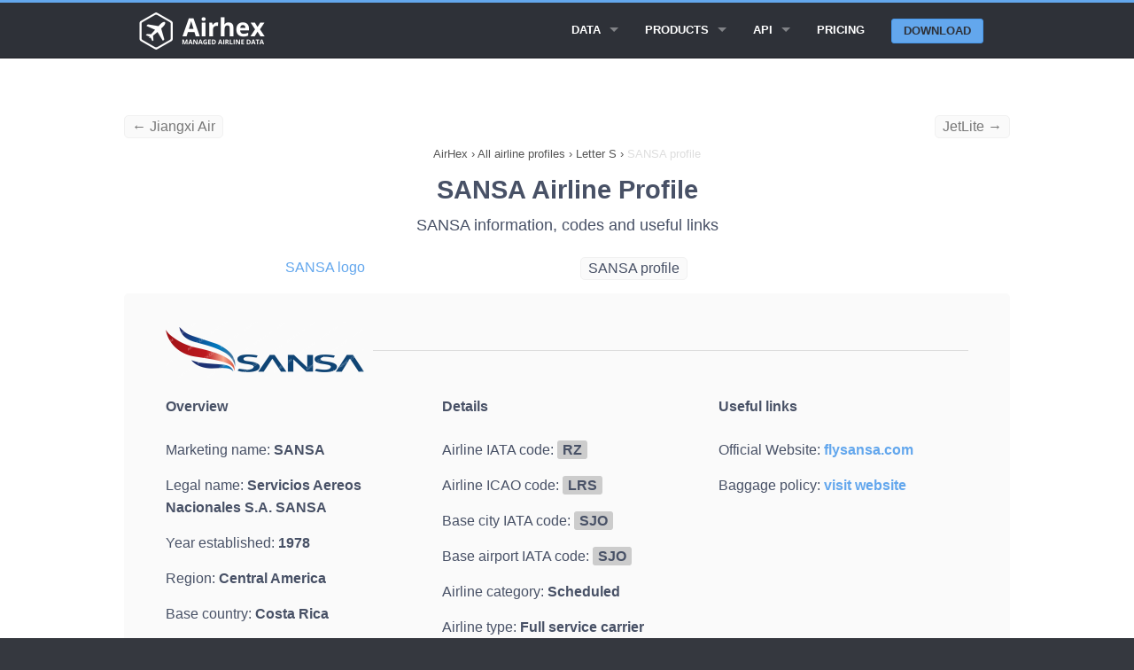

--- FILE ---
content_type: text/html; charset=UTF-8
request_url: https://airhex.com/airlines/sansa/
body_size: 7941
content:






<!doctype html>
<html lang="en" class="no-js">

<head>
    <meta http-equiv="Content-Type" content="text/html; charset=utf-8" />
<!--[if IE]><meta http-equiv="X-UA-Compatible" content="IE=edge"><![endif]-->
<meta name="viewport" content="width=device-width, initial-scale=1">
<link rel="icon" type="image/png" href="https://airhex.com/images/favicon.png" />
<link rel="apple-touch-icon" href="https://airhex.com/images/apple-touch-icon.png"/>
    
    <title>SANSA airline profile - IATA code RZ, ICAO code LRS (updated 2026) - Airhex</title>
    <meta name="description" content="SANSA airline profile on Airhex. IATA and ICAO codes, SANSA web check-in links">
    <meta name="keywords" content="SANSA codes, SANSA, IATA, ICAO">
    <meta name="google" content="notranslate">
    <style>@charset "UTF-8";html{font-family:sans-serif;-ms-text-size-adjust:100%;-webkit-text-size-adjust:100%}body{margin:0}article,header,main,nav,section{display:block}a{background:0 0}b{font-weight:700}img{border:0}hr{box-sizing:content-box;height:0}body,html{height:100%}*,:after,:before{box-sizing:border-box}body,html{font-size:100%}body{background:#35383f;color:#485166;padding:0;margin:0;font-family:"Open Sans","Helvetica Neue",Helvetica,Helvetica,Arial,sans-serif;font-weight:400;font-style:normal;line-height:1.5;position:relative}img{max-width:100%;height:auto}img{-ms-interpolation-mode:bicubic}.right{float:right!important}img{display:inline-block;vertical-align:middle}.row{width:100%;margin-left:auto;margin-right:auto;margin-top:0;margin-bottom:0;max-width:62.5rem}.row:after,.row:before{content:" ";display:table}.row:after{clear:both}.row .row{width:auto;margin-left:-.9375rem;margin-right:-.9375rem;margin-top:0;margin-bottom:0;max-width:none}.row .row:after,.row .row:before{content:" ";display:table}.row .row:after{clear:both}.column{padding-left:.9375rem;padding-right:.9375rem;width:100%;float:left}[class*=column]+[class*=column]:last-child{float:right}@media only screen{.column{position:relative;padding-left:.9375rem;padding-right:.9375rem;float:left}}@media only screen and (min-width:45.063em){.column{position:relative;padding-left:.9375rem;padding-right:.9375rem;float:left}}@media only screen and (min-width:64.063em){.large-2{width:16.66667%}.large-8 { width: 66.66667%; }.large-offset-2 { margin-left: 16.66667%!important; }.large-9{width:75%}.large-4 { width: 33.33333%; }.large-pull-2 { right: 16.66667%; left: auto; }.large-12 { width: 100%; }.large-2 {width: 16.66667%;}.large-3 { width: 25%; }.large-offset-1 { margin-left: 8.33333%!important; }.column{position:relative;padding-left:.9375rem;padding-right:.9375rem;float:left}.large-5{width:41.66667%}.large-7{width:58.33333%}.large-12{width:100%}}.button{border-style:none;border-width:0;font-family:"Open Sans","Helvetica Neue",Helvetica,Helvetica,Arial,sans-serif;font-weight:700;line-height:normal;margin:0 0 1.25rem;position:relative;text-decoration:none;text-align:center;-webkit-appearance:none;-webkit-border-radius:0;display:inline-block;padding-top:.75rem;padding-right:1.5rem;padding-bottom:.8125rem;padding-left:1.5rem;font-size:1rem;background-color:#63a7ed;border-color:#4597ea;color:#FFF}.button{border-radius:6px}@media only screen and (min-width:45.063em){.button{display:inline-block}}.contain-to-grid{width:100%;background:#2e3138}.contain-to-grid .top-bar{margin-bottom:0}.top-bar{overflow:hidden;height:45px;line-height:45px;position:relative;background:#2e3138;margin-bottom:0}.top-bar ul{margin-bottom:0;list-style:none}.top-bar .button{padding-top:.4125rem;padding-bottom:.4125rem;margin-bottom:0;font-size:.75rem}@media only screen and (max-width:45em){.hide-for-small{display:none!important}.small-6 { width: 50%; }.small-2{width:16.66667%}.small-10{width:83.33333%}.small-12 { width: 100%; }.show-for-large-up { display: none!important; }.top-bar .button{position:relative;top:-1px}}.top-bar .title-area{position:relative;margin:0}.top-bar .name{height:45px;margin:0;font-size:16px}.top-bar .toggle-topbar{position:absolute;right:0;top:0}.top-bar .toggle-topbar a{color:#fff;text-transform:uppercase;font-size:.8125rem;font-weight:700;position:relative;display:block;padding:0 15px;height:45px;line-height:45px}.top-bar .toggle-topbar.menu-icon{top:50%;margin-top:-16px}.top-bar .toggle-topbar.menu-icon a{height:34px;line-height:33px;padding:0 40px 0 15px;color:#fff;position:relative}.top-bar .toggle-topbar.menu-icon a span::after{content:"";position:absolute;display:block;height:0;top:50%;margin-top:-8px;right:15px;box-shadow:0 0 0 1px #fff,0 7px 0 1px #fff,0 14px 0 1px #fff;width:16px}.top-bar-section{left:0;position:relative;width:auto}.top-bar-section ul{padding:0;width:100%;height:auto;display:block;font-size:16px;margin:0}.top-bar-section ul li{background:#2e3138}.top-bar-section ul li>a{display:block;width:100%;color:#fff;padding:12px 0 12px 0;padding-left:15px;font-family:"Open Sans","Helvetica Neue",Helvetica,Helvetica,Arial,sans-serif;font-size:.8125rem;font-weight:700;text-transform:uppercase}.top-bar-section ul li>a.button{font-size:.8125rem;padding-right:15px;padding-left:15px;background-color:#63a7ed;border-color:#4597ea;color:#fff}.top-bar-section .has-form{padding:15px}.top-bar-section .has-dropdown{position:relative}.top-bar-section .has-dropdown>a:after{content:"";display:block;width:0;height:0;border:inset 5px;border-color:transparent transparent transparent rgba(255,255,255,.4);border-left-style:solid;margin-right:15px;margin-top:-4.5px;position:absolute;top:50%;right:0}.top-bar-section .dropdown{padding:0;position:absolute;left:100%;top:0;z-index:99;display:block;position:absolute!important;height:1px;width:1px;overflow:hidden;clip:rect(1px,1px,1px,1px)}.top-bar-section .dropdown li{width:100%;height:auto}.top-bar-section .dropdown li a{font-weight:700;padding:8px 15px}@media only screen and (min-width:50em){.top-bar{background:#2e3138;overflow:visible}.top-bar:after,.top-bar:before{content:" ";display:table}.top-bar:after{clear:both}.top-bar .toggle-topbar{display:none}.top-bar .title-area{float:left}.top-bar .button{font-size:.875rem;position:relative;top:7px}.contain-to-grid .top-bar{max-width:62.5rem;margin:0 auto;margin-bottom:0}.top-bar-section{left:0!important}.top-bar-section ul{width:auto;height:auto!important;display:inline}.top-bar-section ul li{float:left}.top-bar-section li:not(.has-form) a:not(.button){padding:0 15px;line-height:45px;background:#2e3138}.top-bar-section .has-dropdown>a{padding-right:35px!important}.top-bar-section .has-dropdown>a:after{content:"";display:block;width:0;height:0;border:inset 5px;border-color:rgba(255,255,255,.4) transparent transparent transparent;border-top-style:solid;margin-top:-2.5px;top:22.5px}.top-bar-section .dropdown{left:0;top:auto;background:0 0;min-width:100%}.top-bar-section .dropdown li a{color:#fff;line-height:45px;white-space:nowrap;padding:12px 15px;background:#2e3138}.top-bar-section .dropdown li:not(.has-form):not(.active)>a:not(.button){color:#fff;background:#2e3138}.top-bar-section .has-form{background:#2e3138;padding:0 15px;height:45px}.top-bar-section .right li .dropdown{left:auto;right:0}}.text-left{text-align:left!important}div,h1,h3,li,p,ul{margin:0;padding:0}a{color:#63a7ed;text-decoration:none;line-height:inherit}a img{border:none}p{font-family:inherit;font-weight:400;font-size:1rem;line-height:1.6;margin-bottom:1.25rem;text-rendering:optimizeLegibility}h1,h3{font-family:"Open Sans","Helvetica Neue",Helvetica,Helvetica,Arial,sans-serif;font-weight:400;font-style:normal;color:#485166;text-rendering:optimizeLegibility;margin-top:.2rem;margin-bottom:.5rem;line-height:1.4}h1{font-size:1.475rem}h3{font-size:1.125rem}hr{border:solid #e0e0e0;border-width:1px 0 0;clear:both;margin:1.875rem 0 1.8125rem;height:0}i{font-style:italic;line-height:inherit}b{font-weight:700;line-height:inherit}ul{font-size:1rem;line-height:1.6;margin-bottom:1.25rem;list-style-position:outside;font-family:inherit}ul{margin-left:1.1rem}ul li ul{margin-left:1.25rem;margin-bottom:0}@media only screen and (min-width:45.063em){h1,h3{line-height:1.4}h1{font-size:1.7875rem}h3{font-size:1.125rem}}body,html{outline:0;-webkit-font-smoothing:antialiased;-moz-osx-font-smoothing:grayscale}@media only screen{.top-spacer--l{margin-top:3.75rem!important}.bottom-spacer--s{margin-bottom:.9375rem!important}}.button{box-shadow:none;margin:1rem 0;text-transform:uppercase}.row.title{line-height:5.625rem;text-align:center}.top-bar .title-area .name{line-height:45px}.top-bar .top-bar-section .button: hover{color:#fff!important}.top-bar .top-bar-section .button{color:#2e3138!important}.top-bar .toggle-topbar.menu-icon{right:0}@media only screen and (min-width:50em){.top-bar .top-bar-section ul.dropdown{background-color:#25272d!important}.top-bar .top-bar-section ul.dropdown li a{background-color:#25272d!important}.top-bar .top-bar-section .button{background-color:#63a7ed;border-color:#4597ea;color:#fff;border-radius:3px;top:9.5px;margin:0;padding:0 .8125rem;text-align:center;line-height:1.625rem}}header{background:#2e3138;border-top:#63a7ed 3px solid;border-bottom:#202227 1px solid;padding:0.525rem}section.container{padding:1.875rem 0}main{padding-top: 85px;background:#fff}ol{margin:0;padding:0;}.breadcrumbs>* a{color:#555}.breadcrumbs>*{margin:0;text-align: center;font-size:.7875rem;line-height:.7875rem;color:#555}.breadcrumbs{display:block;padding:0.725rem 0;margin-left:0;list-style:none;overflow:hidden}.breadcrumbs li{display:inline}.breadcrumb-container{overflow:hidden}.new{font-weight:600;font-size:0.6em;vertical-align:top;padding-left:0.2em;color:red;}.top-bar .top-bar-section .button.alternative{background-color:#2e3138 !important;border:1px solid #4597ea;border-radius:3px;color:#fff !important;line-height:1.525rem !important;color: #fff !important;}.button.alternative {background-color: #fff !important;border: 1px solid #2e3138;color: #333 !important;}.button.third {background-color: #2e3138;border-color: #000;color: #FFF;}.large-6 {width: 50%;}.column, .columns {position: relative;padding-left: .9375rem;padding-right: .9375rem;float: left;}.button, button {border: 1px solid #4597ea;}.alert-box { border-style: solid; border-width: 1px; }.subheader, h1,h2, h3, h4, h5, h6 { margin-top: .2rem; margin-bottom: .5rem; font-weight: 600; } h3, h4, h5, h6 { font-weight: 400; } top-spacer { margin-top: 1.875rem!important; }h2 { font-size: 1.4375rem; }h1, h2, h3, h4, h5, h6 { line-height: 1.4; }.new { font-weight: 600; font-size: 0.6em; vertical-align: top; padding-left: 0.2em; color: red; }.fixed { width: 100%; left: 0; position: fixed; top: 0; z-index: 99; }.tabs { margin-bottom: 0!important; margin-left: 0; }.tab-title.active { border: 1px solid #4597ea; border-radius: 5px; } .tabs .tab-title, .tabs dd { position: relative; margin-bottom: 0!important; list-style: none; float: left; } .tab-title { padding-left: 1rem; padding-right: 1rem; border-radius: 5px; }.tabs-content { margin-bottom: 1.5rem; width: 100%; }.tabs .tab-title.active a, .tabs dd.active a { background-color: #FFF; color: #222; } .tabs .tab-title>a, .tabs dd>a { border-radius: 5px; } .tabs .tab-title>a, .tabs dd>a { display: block; background-color: #EFEFEF; color: #222; padding: 1rem 2rem; font-size: 1rem; }.showcase { background-color: #fafafa; border-radius: 5px; padding: 1rem; height: 142px; width: 500px; display: table-cell; vertical-align: middle; } .tab-title.active { border: 1px solid #4597ea; border-radius: 5px; } .tab-title { padding-left: 1rem; padding-right: 1rem; border-radius: 5px; } .tabs .tab-title>a, .tabs dd>a { border-radius: 5px; } .feature { margin-top: 30px; background-color: #fafafa; border-radius: 5px; padding: 2rem; } .feature-full { margin-top: 30px; background-color: #fafafa; padding: 2rem; width: 100% !important; } .contrast-feature { margin-top: 30px; background-color: #fff; padding-left: 1rem; padding-right: 1rem; padding-top: 1rem; padding-bottom: 0.5rem; } .counter { background-color: #fafafa; color: #cacaca; font-size: 28px; font-weight: 800; width: 50px; height: 45px; text-align: center; vertical-align: middle; border-radius: 5px; } .circle { border: 1px solid #cacaca; border-radius: 100px; padding-left: 1rem; padding-right: 1rem; padding-top: 0.72rem; padding-bottom: 0.8rem; margin: 1rem; cursor: pointer; }.tabs-content>.content.active { display: block; float: none; } .tabs-content>.content { display: none; float: left; padding: 0.9375rem 0; width: 100%; }.text-center { text-align: center!important; }.top-spacer { margin-top: 1.875rem!important; }.top-spacer--l { margin-top: 3.75rem!important; }.top-spacer--s { margin-top: 0.9375rem!important; }ul.data-points{ list-style: none; display: flex; justify-content: space-between; } .data-points li{ float: left; padding-left:0.9rem; padding-right: 0.9rem; border-radius: 5px; background-color: #fff; border: 1px solid #f1f1f1; } .table-data { font-weight: 600; } .long { white-space: nowrap; display:flex; overflow: auto; } .strike { text-decoration: line-through; color: #999; } .embedcode { padding-left:0.5rem; padding-right: 0.5rem; border-radius: 5px; background-color: #fafafa; border: 1px solid #f1f1f1; float: left; } .small-text { font-size: 14px; }.previousspan{float:left !important;color: #777;}.nextspan{float:right !important;color: #777;}.logofeature { background-color: #fafafa; border-radius: 5px; padding: 2rem; height: 142px; width: 500px; display: table-cell; vertical-align: middle; }.top-spacer--xs { margin-top: 0.46875rem!important; }.extairdetails { padding-top: 10px; display: block; }.large-offset-4{margin-left:33.33333%!important}.large-pull-4 { right: 33.33333%; left: auto; }</style>
    <meta property="og:title" content="SANSA airline profile" />
    <meta property="og:description" content="SANSA airline profile on Airhex. IATA and ICAO codes, SANSA web check-in links" />
    <meta property="og:type" content="website" />
    
<meta property="og:image" content="https://airhex.com/images/airline-logos/sansa.png" />
                
    
    <meta property="og:url" content="https://airhex.com/airlines/sansa/" />


    <!-- Google tag (gtag.js) -->
<script async src="https://www.googletagmanager.com/gtag/js?id=G-N56JQ2YH0V"></script>
<script>
  window.dataLayer = window.dataLayer || [];
  function gtag(){dataLayer.push(arguments);}
  gtag('js', new Date());

  gtag('config', 'G-N56JQ2YH0V');
</script>

<script type="application/ld+json">
{
"@context": "http://schema.org",
"@type": "Organization",
"URL": "https://airhex.com/",
"logo": "https://airhex.com/images/logo2x.png",
"owns": "AirHex",
"address": {
"addresslocality": "81-83 Campbell Street, Surry Hills, NSW 2010, Australia"
},
"contactPoint": [{
    "@type": "ContactPoint",
    "telephone": "+61753158394",
    "contactType": "customer service"
  }],
"description": "We Provide Airline Logos, Airline Database and GEO Coding Directory",
"name": "AirHex ",
"telephone": "+61753158394",
"email": "support@airhex.com"
}
</script>



<script type="application/ld+json">
{
  "@context": "http://schema.org",
  "@type": "WebSite",
  "name": "AirHex",
  "alternateName": "We Provide Airline Logos, Airline Database and GEO Coding Directory",
  "url": "https://airhex.com"
}
</script>    
</head>

<body>
    
    <header class="contain-to-grid fixed">
        <div class="row">
            <div class="small-12 column">
                <nav class="top-bar" data-topbar data-options="back_text: < Back; mobile_show_parent_link: false;">
                    <ul class="title-area">
                        <li class="name">
                            <a href="/">
                                <img src="/images/logo2x_white.png" alt="Airhex logo" style="width: 150px;height: 42px;">
                            </a>
                        </li>
                        <li class="toggle-topbar menu-icon">
                            <a href="#"><span>Menu</span></a>
                        </li>
                    </ul>

                    <div class="top-bar-section">
                        <ul class="right">


                          <li class="has-dropdown">
                                <a href="#">Data</a>
                                <ul class="dropdown">
                                    

                            <li>
                            
                                <a href="/airline-logos/">All airline logos</a>
                            
                            </li>
                            <li>
                            
                                <a href="/airlines/">All airlines</a>
                            
                            </li>                                 

                                </ul>
                            </li>

                                                        <li class="has-dropdown">
                                <a href="/products/">Products</a>
                                <ul class="dropdown">
                                    
                                    <li>
                                        <a href="/products/airline-logos/">Airline Logos</a>
                                    </li>
                                    <li>
                                        <a href="/products/airline-database/">Airline Database</a>
                                    </li>
                                    <li>
                                        <a href="/products/geo-essentials/">GEO Essentials</a>
                                    </li>                                    

                                </ul>
                            </li>

                            

                           <li class="has-dropdown">
                                <a href="/api/">API</a>
                                <ul class="dropdown">
                                    
                                    <li>
                                        <a href="/api/logos/">Airline logos API</a>
                                    </li>
                                    <li>
                                        <a href="/api/airlines/">Airline database API</a>
                                    </li>
                                                                        <li>
                                        <a href="/api/airports/">Airports API</a>
                                    </li>
                                    <li>
                                        <a href="/api/cities/">Cities API</a>
                                    </li>
                                    <li>
                                        <a href="/api/countries/">Countries API</a>
                                    </li>
                                    

                                </ul>
                            </li>
                            

                            <li>
                                <a href="/pricing/">Pricing</a>
                            </li>

                                                        <li class="has-form">
                            
                                <a href="/getstarted/" class="button">Download</a>
                            
                            </li>







                        </ul>
                    </div>

                </nav>
            </div>
        </div>
    </header>
    
    <main>

 


<section class="container">
            
            <div  class="row top-spacer--s hide-for-small">
<a class="previousspan embedcode" href="/airlines/jiangxi-air/">&larr; Jiangxi Air</a><a class="nextspan embedcode" href="/airlines/jetlite/">JetLite &rarr;</a>            </div>

<div class="breadcrumb-container">
            <div class="row">
                <div class="large-12 column">
                    <nav class="breadcrumbs">
<ol itemscope itemtype="http://schema.org/BreadcrumbList">
<li itemprop="itemListElement" itemscope itemtype="http://schema.org/ListItem">
<a itemscope itemtype="http://schema.org/Thing" itemprop="item" id="https://airhex.com" href="https://airhex.com">
<span itemprop="name">AirHex</span></a>
<meta itemprop="position" content="1" />
</li>
<li>›</li>
<li itemprop="itemListElement" itemscope itemtype="http://schema.org/ListItem">
<a itemscope itemtype="http://schema.org/Thing" id="https://airhex.com/airlines/" itemprop="item" href="https://airhex.com/airlines/">
<span itemprop="name">All airline profiles</span></a>
<meta itemprop="position" content="2" />
</li>
<li>›</li>
<li itemprop="itemListElement" itemscope
itemtype="http://schema.org/ListItem">
<a itemscope itemtype="http://schema.org/Thing"
itemprop="item" id="https://airhex.com/airlines/S/" href="https://airhex.com/airlines/S/">
<span itemprop="name">Letter S</span></a>
<meta itemprop="position" content="3" />
</li>
<li>›</li>
<li itemprop="itemListElement" itemscope itemtype="http://schema.org/ListItem">
<a itemscope itemtype="http://schema.org/Thing" itemprop="item" id="https://airhex.com/airlines/sansa/" href="https://airhex.com/airlines/sansa/">
<span style="color:#ddd;" itemprop="name">SANSA profile</span></a>
<meta itemprop="position" content="4" />
</li>
</ol>
                    </nav>
                </div>
            </div>
        
        </div>


            </div>
            <div class="row title">
                <div class="small-12 column">
                    <h1>SANSA Airline Profile</h1>
                    <h3>SANSA information, codes and useful links</h3>
                </div>
            </div>

                        <div class="row top-spacer--s">
                <div class="large-4 small-6 large-offset-2 column">
                    <a href="/airline-logos/sansa/">SANSA logo</a>
                </div>
                <div class="large-4 small-6 large-pull-2 column">
                    <span class="embedcode">SANSA profile</span>
                </div>
            </div>
                        

            <article class="row top-spacer--s">
                
                
                <div class="large-12 column">
                    
<div class="row feature bottom-spacer--l">
  
  <!-- Logo and header line -->
  <div class="large-12 columns" style="margin-bottom: 20px;">
    <div style="display: flex; align-items: center;">
<img style="margin-right: 10px;" width="224" height="64" src="/images/airline-logos/alt/sansa.png" alt="SANSA logo with name" title="SANSA logo"><div style="flex-grow: 1; height: 1px; background: #ddd;"></div>

      
    </div>
  </div>



  <!-- Column 1: Basic Overview -->

<div class="large-4 columns">  
    <b>Overview</b><br><br>

<p class="bottom-spacer--s">Marketing name: <strong>SANSA</strong></p>    
<p class="bottom-spacer--s">Legal name: <strong>Servicios Aereos Nacionales S.A. SANSA</strong></p>
<p class="bottom-spacer--s">Year established: <strong>1978</strong></p>

<p class="bottom-spacer--s">Region: <strong>Central America</strong></p>


<p class="bottom-spacer--s">Base country: <strong>Costa Rica</strong></p>


<p class="bottom-spacer--s">Base city: <strong>San José</strong></p>


 
<p class="bottom-spacer--s">Base airport: <strong>Juan Santamaria International Airport</strong></p>
  
    
    
    
  </div>

  <!-- Column 2: Details -->
  <div class="large-4 columns">
    <b>Details</b><br><br>

<p class="bottom-spacer--s">Airline IATA code: <span style="background:#ccc; padding:2px 6px; border-radius:3px;"><strong>RZ</strong></span></p>
<p class="bottom-spacer--s">Airline ICAO code: <span style="background:#ccc; padding:2px 6px; border-radius:3px;"><strong>LRS</strong></span></p>
<p class="bottom-spacer--s">Base city IATA code: <span style="background:#ccc; padding:2px 6px; border-radius:3px;"><strong>SJO</strong></span></p>
<p class="bottom-spacer--s">Base airport IATA code: <span style="background:#ccc; padding:2px 6px; border-radius:3px;"><strong>SJO</strong></span></p>
<p class="bottom-spacer--s">Airline category: <strong>Scheduled</strong></p>

<p class="bottom-spacer--s">Airline type: <strong>Full service carrier</strong></p>
<p class="bottom-spacer--s">Alliance: <strong>—</strong></p>

<p class="bottom-spacer--s">Operating status: <strong>Active</strong></p>

    
  </div>





  <!-- Column 3: Useful Links -->



<div class="large-4 columns">
    <b>Useful links</b><br><br>
    <div class="row"><div class="large-12 columns"><p class="bottom-spacer--s">Official Website: <a target="_blank" href="/redirect/?airlineid=878&type=website"><strong>flysansa.com</strong></a></p><p class="bottom-spacer--s">Baggage policy: <a target="_blank" href="/redirect/?airlineid=878&type=baggage"><strong>visit website</strong></a></p></div></div>



</div>
</div>




    <div class="row feature">

    <div class="large-8 column">
        <div class="text-left">
            <h2>Download The Complete Airline Database</h2>
            <h4>An airline coding directory with 20 additional data points empowers your travel app with official airline data.</h4>
            
            <a href="/products/airline-database/" class="button">Learn more</a> <a href="/getstarted/" style="margin-left:10px;">or download a demo set</a>
        </div>
    </div>

    <div class="large-4 column contrast-feature small-text" style="padding:2rem;margin-top: 0;">
        <div class="row" style="padding-bottom: 0.65rem;">
            <div class="small-2 column text-right">
            &starf;
            </div>
            <div class="small-10 column">
            Includes all known airlines 
            </div>
        </div>
        <div class="row" style="padding-bottom: 0.65rem;">
            <div class="small-2 column text-right">
            &starf;
            </div>
            <div class="small-10 column">
            Includes IATA and ICAO codes
            </div>
        </div>
        <div class="row" style="padding-bottom: 0.65rem;">
            <div class="small-2 column text-right">
            &starf;
            </div>
            <div class="small-10 column">
            JSON/XML API access
            </div>
        </div>
        <div class="row">
            <div class="small-2 column text-right">
            &starf;
            </div>
            <div class="small-10 column">
            CSV file export 
            </div>
        </div>
    </div>



    </div> 





              
                


</div> 


</article>

                 


    <div class="row feature bottom-spacer--l">
            <div class="row">







     



                    
                
                <div class="large-12 column">

<h2>SANSA overview and services</h2>
              


Servicios Aereos Nacionales S.A. SANSA publicly known as SANSA is a currently operating Central American scheduled full-service carrier with a base at Juan Santamaria International Airport, in San José, Costa Rica. <br><br>SANSA two letter IATA code is RZ, and its three letter ICAO code is LRS. Launched 48 years ago in 1978, the airline is one of the oldest airlines in the world.  <br><br>The most recent info regarding SANSA baggage policy (last updated 2026) is available on the airline's official website via the link in the menu on the left. 

                    
                </div>
            </div>
    </div> 


        </section>


    
 







    </main>

 <footer>
        <div class="row spacy-s">

            <div class="large-3 column">
                <h4>Explore Products</h4>

                <ul class="side-nav">
                            
                                    
 <li>
                                        <a href="/products/airline-logos/">Airline Logos</a>
                                    </li>
                                    <li>
                                        <a href="/products/airline-database/">Airline Database</a>
                                    </li>
                                    <li>
                                        <a href="/products/geo-essentials/">GEO Essentials</a>
                                    </li>  
                                    
                                    
                                    

                                    
                                    
                </ul>
            </div>



                        <div class="large-3 column">
                <h4>API Docs</h4>

                <ul class="side-nav">
                            
                                    
                                    
                                    <li>
                                        <a href="/api/logos/">Airline logos API</a>
                                    </li>
                                    <li>
                                        <a href="/api/airlines/">Airline database API</a>
                                    </li>
                                                                                                            <li>
                                        <a href="/api/airports/">Airports API</a>
                                    </li>
                                    <li>
                                        <a href="/api/cities/">Cities API</a>
                                    </li>
                                    <li>
                                        <a href="/api/countries/">Countries API</a>
                                    </li>

                                    
                                    
                                    
                </ul>
            </div>


                        <div class="large-3 column">
                <h4>Learn More</h4>

                <ul class="side-nav">
                                    
                                    <li>
                                    <a href="/pricing/">Pricing</a>
                                    </li>
                                    <li>
                                        <a href="/wizard/">Content wizard</a>
                                    </li>
                                    <li>
                                        <a href="/recent-changes/">Recent changes</a>
                                    </li>
                                    <li>
                                    <a href="/getstarted/">Download demo data</a>
                                    </li>

                                    <li>
                                    <a href="/faq/">FAQ</a>
                                    </li>


                                    
                                    
                                    
                </ul>
            </div>

            <div class="large-3 column">
                <h4>Contact Us</h4>

                <ul class="side-nav">
                            
                                    
                            
                                    
                                    <li>
                                    Email Us: <a href="/cdn-cgi/l/email-protection#44372528213704252d362c213c6a272b29"><span class="__cf_email__" data-cfemail="dfacbeb3baac9fbeb6adb7baa7f1bcb0b2">[email&#160;protected]</span></a>
                                    </li>
                                    <li>
                                    Submit a form:
                                    <a href="/contact/">Contact form</a>
                                    </li>
                                    <li>
                                    Call Us (AU): <a href="tel:+61753158394">+61 7 5315 8394</a>
                                    </li>

                                    
                </ul>

            </div>
        </div>

        <div class="row">
            <div class="large-12 column">
                <hr>
            </div>
        </div>

        <div class="row">
            <p class="medium-8 small-12 column copyright">
                Copyright &copy; 2017-2026 Airhex Pty Ltd &nbsp;&nbsp;&nbsp; 
            </p>
            <p class="medium-4 small-12 column text-center">
<a href="/privacy/">Privacy policy</a>
                
            </p>
            
        </div>

    </footer>

    <script data-cfasync="false" src="/cdn-cgi/scripts/5c5dd728/cloudflare-static/email-decode.min.js"></script><script>
  (function(i,s,o,g,r,a,m){i['GoogleAnalyticsObject']=r;i[r]=i[r]||function(){
  (i[r].q=i[r].q||[]).push(arguments)},i[r].l=1*new Date();a=s.createElement(o),
  m=s.getElementsByTagName(o)[0];a.async=1;a.src=g;m.parentNode.insertBefore(a,m)
  })(window,document,'script','https://www.google-analytics.com/analytics.js','ga');

  ga('create', 'UA-3169731-30', 'auto');
  ga('send', 'pageview');

</script>


<script>
    var trackcmp_email = '';
    var trackcmp = document.createElement("script");
    trackcmp.async = true;
    trackcmp.type = 'text/javascript';
    trackcmp.src = '//trackcmp.net/visit?actid=475339407&e='+encodeURIComponent(trackcmp_email)+'&r='+encodeURIComponent(document.referrer)+'&u='+encodeURIComponent(window.location.href);
    var trackcmp_s = document.getElementsByTagName("script");
    if (trackcmp_s.length) {
        trackcmp_s[0].parentNode.appendChild(trackcmp);
    } else {
        var trackcmp_h = document.getElementsByTagName("head");
        trackcmp_h.length && trackcmp_h[0].appendChild(trackcmp);
    }
</script>

<link rel="stylesheet" href="/css/font-awesome.css">
<link rel="stylesheet" href="/css/flag-icon.min.css">
<link rel="stylesheet" href="/css/vendor/animate.css">
    <link rel="stylesheet" href="/css/vendor/magnific-popup.css">
    <link rel="stylesheet" href="/css/filoxenia-blue.min.css">

    <script src="/js/vendor/modernizr.js"></script>
    <script src="/js/vendor/fastclick.js"></script>
    

    <!-- Javascript -->
    <script>
        Modernizr.mq('(min-width:0)') || document.write('<script src="/js/vendor/respond.js"><\/script>')
    </script>
    
    <script src="/js/vendor/jquery.js"></script>
    <script src="/js/vendor/jquery.fitvids.js"></script>
    <script src="/js/vendor/jquery.magnific-popup.js"></script>
    <script src="/js/vendor/foundation.js"></script>
    <script src="/js/filoxenia.js"></script>
    <script src="/js/custom.js"></script>
<script defer src="https://static.cloudflareinsights.com/beacon.min.js/vcd15cbe7772f49c399c6a5babf22c1241717689176015" integrity="sha512-ZpsOmlRQV6y907TI0dKBHq9Md29nnaEIPlkf84rnaERnq6zvWvPUqr2ft8M1aS28oN72PdrCzSjY4U6VaAw1EQ==" data-cf-beacon='{"version":"2024.11.0","token":"2dae4e08650b4a8387218d0c56b1895b","r":1,"server_timing":{"name":{"cfCacheStatus":true,"cfEdge":true,"cfExtPri":true,"cfL4":true,"cfOrigin":true,"cfSpeedBrain":true},"location_startswith":null}}' crossorigin="anonymous"></script>
</body>

</html>
    